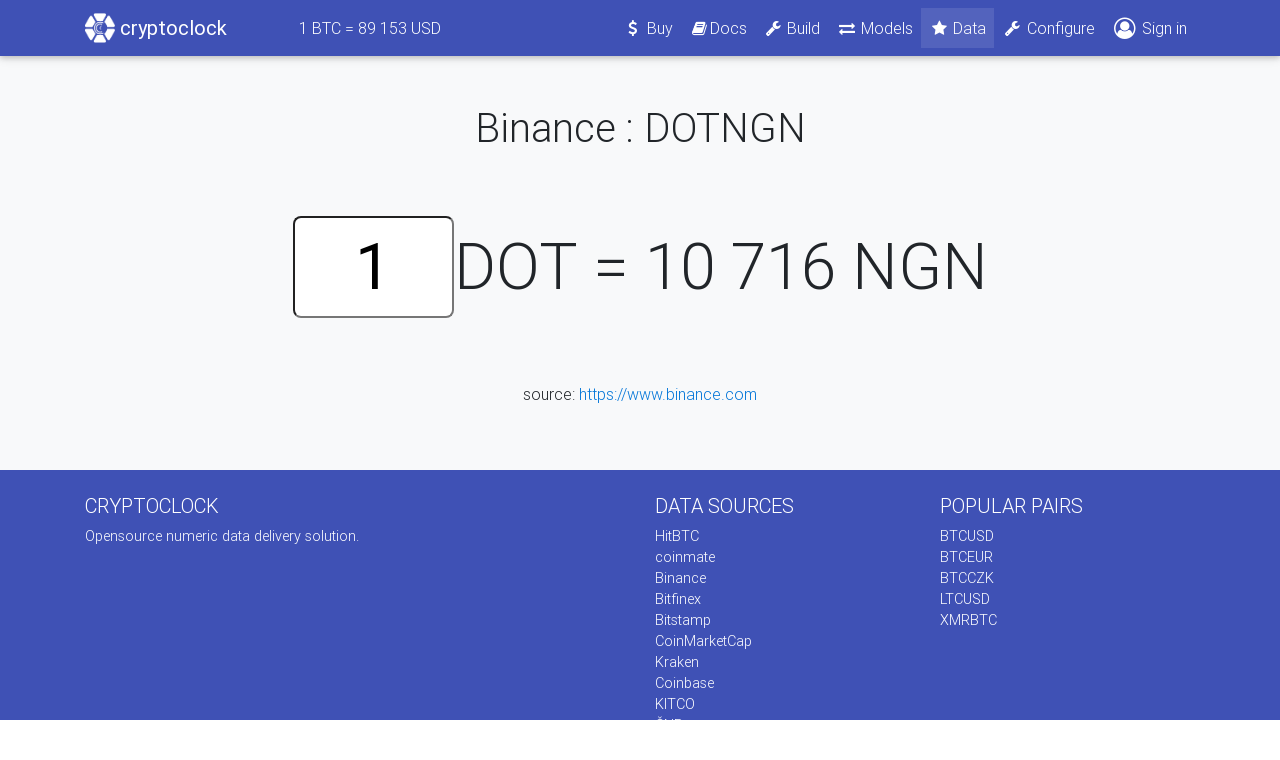

--- FILE ---
content_type: text/html; charset=utf-8
request_url: https://cryptoclock.net/sources/binance/dot/ngn
body_size: 8330
content:
<!DOCTYPE html>
<html lang="en">

<head>
    <meta charset="utf-8">
    <meta name="viewport" content="width=device-width, initial-scale=1, shrink-to-fit=no">
    <meta http-equiv="x-ua-compatible" content="ie=edge">

    <title>Binance : DOTNGN</title>

    <meta name="csrf-param" content="authenticity_token" />
<meta name="csrf-token" content="1gnwEsQscM3XWeWE8i5WeH7M4MQ/X4zTzVsmnYOI1Q05wRnq8rIaHrPLWVlm8AZ/vfOFcMLg5MNJOpfEMFWozg==" />
    <link rel="stylesheet" media="all" href="/assets/application-4801ef02dfca58e047f1e1ecfaaba12a38097f58bf3dd376ba2c5a8f5832f98f.css" data-turbolinks-track="reload" />
    <script src="/assets/application-ecf8724f776a4655cc2be7db57dab91d14f02d9ff75e363fa5fb2fd52512d283.js" data-turbolinks-track="reload" defer="defer"></script>
    <!-- Global site tag (gtag.js) - Google Analytics -->
<script async src="https://www.googletagmanager.com/gtag/js?id=UA-115291529-1" id="google_analytics" data-tracking-id="UA-115291529-1"></script>
<script>
  window.dataLayer = window.dataLayer || [];
  function gtag(){dataLayer.push(arguments);}
  gtag('js', new Date());
</script>

</head>

<body>

    <!--Main Navigation-->
    <header>

        <!--Navbar-->
        <nav class="navbar navbar-expand-lg navbar-dark indigo">
            <div class="container">

                <!-- Navbar brand -->
                <a class="navbar-brand" href="/"><img width="30" height="30" class="d-inline-block align-top" src="/assets/logo-wh-78cdd21192e9d7114b45e381aada655ee9d136bb300710349628b3c48d1e0081.png" alt="Logo wh" /><b>&nbsp;cryptoclock</b></a>

                <ul class="navbar-nav ml-5 d-none d-sm-inline">
                  <li class="nav-item">
                    <a class="nav-link" href="/sources/bitfinex/btc/usd"><span>1</span> BTC = <span class="ticker-value" id="ticker_price" data-ticker-path="/bitfinex/btc/usd" data-price="0"></span> USD</a>
                  </li>
                </ul>

                <!-- Collapse button -->
                <button class="navbar-toggler" type="button" data-toggle="collapse" data-target="#navbarSupportedContent" aria-controls="navbarSupportedContent"
                    aria-expanded="false" aria-label="Toggle navigation"><span class="navbar-toggler-icon"></span></button>

                <!-- Collapsible content -->
                <div class="collapse navbar-collapse" id="navbarSupportedContent">

                    <!-- Links -->
                    <ul class="navbar-nav ml-auto">
                        <!-- <li class="nav-item active">
                            <a class="nav-link" href="#">Home <span class="sr-only">(current)</span></a>
                        </li> -->
                        <!-- <li class="nav-item">
                          <a class="nav-link" href="#"><i class="fa fa-fw fa-star"></i>Features</a>
                        </li> -->
                        <li class="nav-item"><a class="nav-link waves-effect waves-light" href="/buy"><i class="fa fa-fw fa-usd"></i> Buy</a></li>

                        <li class="nav-item">
                          <a class="nav-link" href="https://docs.cryptoclock.net/"><i class="fa fa-fw fa-book"></i>Docs</a>
                        </li>

                        <li class="nav-item"><a class="nav-link waves-effect waves-light" href="/DIY"><i class="fa fa-fw fa-wrench"></i> Build</a></li>
                        <li class="nav-item"><a class="nav-link waves-effect waves-light" href="/models"><i class="fa fa-fw fa-exchange"></i> Models</a></li>
                        <li class="nav-item active"><a class="nav-link waves-effect waves-light" href="/sources"><i class="fa fa-fw fa-star"></i> Data</a></li>

                        <li class="nav-item"><a class="nav-link waves-effect waves-light" href="/devices"><i class="fa fa-fw fa-wrench"></i> Configure</a></li>
                          <li class="nav-item"><a class="nav-link waves-effect waves-light" href="/users/sign_in"><i class="fa d-inline fa-lg fa-user-circle-o"></i> Sign in</a></li>
                    </ul>
                    <!-- Links -->

                </div>
                <!-- Collapsible content -->

            </div>
        </nav>
        <!--/.Navbar-->

    </header>
    <!--Main Navigation-->

    <!--Main layout-->
    <main class="">

        <!--Main container-->
        <div class="py-5 bg-light text-center">
          <div class="container">
            <div class="row">
              <div class="col-md-12">
                
                <h1>Binance : DOTNGN</h1>
                
<div id="ticker">
  <input type="text" value="1" id="multiplier" size="2">DOT = <span class="ticker-value" id="ticker_price" data-ticker-path="/binance/dot/ngn" data-price="10716.00000000">10716.00000000</span> NGN
</div>

<p>source: <a href="https://www.binance.com">https://www.binance.com</a></p>

                <!-- <p class="lead mb-4">Monthly updates to be always at the top</p>
                <form class="form-inline justify-content-center">
                  <div class="input-group my-1">
                    <input type="text" class="form-control mr-3 my-1" placeholder="Your mail" id="inlineFormInputGroup"> </div>
                  <button type="submit" class="btn btn-secondary">Subscribe</button>
                </form> -->
              </div>
            </div>
          </div>
        </div>
        <!--Main container-->

    </main>
    <!--Main layout-->

    <!--Footer-->
    <footer class="page-footer font-small indigo center-on-small-only pt-4">
        <!--Footer Links-->
        <div class="container">
            <div class="row">
                <!--First column-->
                <div class="col-md-6">
                    <h5 class="title text-uppercase">Cryptoclock</h5>
                    <p>Opensource numeric data delivery solution.</p>
                </div>
                <!--/.First column-->

                <!--Second column-->
                <div class="col-md-3">
                    <h5 class="title text-uppercase">Data sources</h5>
                    <ul class="list-unstyled">
                      <li><a href="/sources/hitbtc">HitBTC</a></li>
                      <li><a href="/sources/coinmate">coinmate</a></li>
                      <li><a href="/sources/binance">Binance</a></li>
                      <li><a href="/sources/bitfinex">Bitfinex</a></li>
                      <li><a href="/sources/bitstamp">Bitstamp</a></li>
                      <li><a href="/sources/coinmarketcap">CoinMarketCap</a></li>
                      <li><a href="/sources/kraken">Kraken</a></li>
                      <li><a href="/sources/coinbase">Coinbase</a></li>
                      <li><a href="/sources/kitco">KITCO</a></li>
                      <li><a href="/sources/cnb">ČNB</a></li>
                      <li><a href="/sources/patria">Patria</a></li>
                      <li><a href="/sources/ecb">ECB</a></li>
                      <li><a href="/sources/bcpp">BCPP</a></li>
                      <li><a href="/sources/dax">DAX</a></li>
                      <li><a href="/sources/nasdaq">NASDAQ</a></li>
                    </ul>
                </div>
                <!--/.Second column-->

                <!--Third column-->
                <div class="col-md-3">
                    <h5 class="title text-uppercase">Popular pairs</h5>
                    <ul class="list-unstyled">
                      <li><a href="/sources/btc/usd">BTCUSD</a></li>
                      <li><a href="/sources/btc/eur">BTCEUR</a></li>
                      <li><a href="/sources/btc/czk">BTCCZK</a></li>
                      <li><a href="/sources/ltc/usd">LTCUSD</a></li>
                      <li><a href="/sources/xmr/btc">XMRBTC</a></li>
                    </ul>
                </div>
                <!--/.Third column-->
            </div>
        </div>
        <!--/.Footer Links-->

        <!--Copyright-->
        <div class="footer-copyright py-3 text-center">
          <div class="container-fluid">© Copyright 2017 cryptoclock - All rights reserved.</div>
        </div>
        <!--/.Copyright-->

    </footer>
    <!--/.Footer-->

    <div id="modal-holder"></div>


    <div id="fb-root" data-turbolinks-permanent></div>
    <div class="fb-customerchat"
      page_id="172937673305919"
      logged_in_greeting="Hi! If you have any questions feel free to ask."
      logged_out_greeting="Hi! If you have any questions feel free to ask."
      minimized = true
    >
    </div>
</body>

</html>
